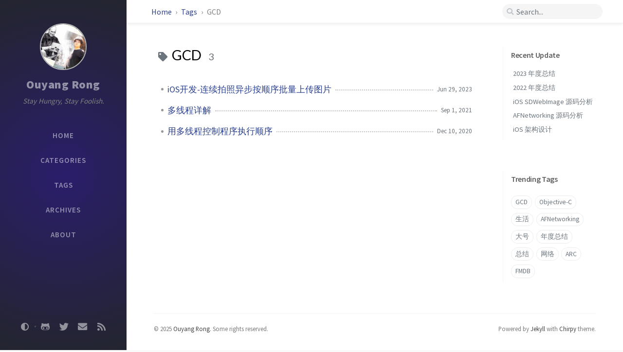

--- FILE ---
content_type: text/html; charset=utf-8
request_url: https://ouyangrong.com/tags/gcd/
body_size: 4198
content:
<!DOCTYPE html><html lang="en-US" ><head><meta http-equiv="Content-Type" content="text/html; charset=UTF-8"><meta name="viewport" content="width=device-width, initial-scale=1, shrink-to-fit=no"><meta name="generator" content="Jekyll v4.4.1" /><meta property="og:title" content="GCD" /><meta property="og:locale" content="en_US" /><meta name="description" content="你写下的那些文字并不是你，而是贯穿你全身的某个伟大片刻；是你趁着脑子够清醒，而得以写下并捕捉到的一个片刻。" /><meta property="og:description" content="你写下的那些文字并不是你，而是贯穿你全身的某个伟大片刻；是你趁着脑子够清醒，而得以写下并捕捉到的一个片刻。" /><link rel="canonical" href="https://ouyangrong.com/tags/gcd/" /><meta property="og:url" content="https://ouyangrong.com/tags/gcd/" /><meta property="og:site_name" content="Ouyang Rong" /><meta property="og:type" content="website" /><meta name="twitter:card" content="summary" /><meta property="twitter:title" content="GCD" /><meta name="twitter:site" content="@ouyangrong1313" /><meta name="google-site-verification" content="google_meta_tag_verification" /> <script type="application/ld+json"> {"@context":"https://schema.org","@type":"WebPage","description":"你写下的那些文字并不是你，而是贯穿你全身的某个伟大片刻；是你趁着脑子够清醒，而得以写下并捕捉到的一个片刻。","headline":"GCD","url":"https://ouyangrong.com/tags/gcd/"}</script><title>GCD | Ouyang Rong</title><link rel="apple-touch-icon" sizes="180x180" href="/assets/img/favicons/apple-touch-icon.png"><link rel="icon" type="image/png" sizes="32x32" href="/assets/img/favicons/favicon-32x32.png"><link rel="icon" type="image/png" sizes="16x16" href="/assets/img/favicons/favicon-16x16.png"><link rel="manifest" href="/assets/img/favicons/site.webmanifest"><link rel="shortcut icon" href="/assets/img/favicons/favicon.ico"><meta name="apple-mobile-web-app-title" content="Ouyang Rong"><meta name="application-name" content="Ouyang Rong"><meta name="msapplication-TileColor" content="#da532c"><meta name="msapplication-config" content="/assets/img/favicons/browserconfig.xml"><meta name="theme-color" content="#ffffff"><link rel="preconnect" href="https://fonts.gstatic.com" crossorigin="anonymous"><link rel="dns-prefetch" href="https://fonts.gstatic.com"><link rel="preconnect" href="https://www.google-analytics.com" crossorigin="use-credentials"><link rel="dns-prefetch" href="https://www.google-analytics.com"><link rel="preconnect" href="https://www.googletagmanager.com" crossorigin="anonymous"><link rel="dns-prefetch" href="https://www.googletagmanager.com"><link rel="preconnect" href="https://cdn.jsdelivr.net"><link rel="dns-prefetch" href="https://cdn.jsdelivr.net"><link rel="stylesheet" href="https://cdn.jsdelivr.net/npm/bootstrap@4.0.0/dist/css/bootstrap.min.css"><link rel="stylesheet" href="https://cdn.jsdelivr.net/npm/@fortawesome/fontawesome-free@5.11.2/css/all.min.css"><link rel="stylesheet" href="/assets/css/style.css"> <script src="https://cdn.jsdelivr.net/npm/jquery@3/dist/jquery.min.js"></script> <script defer src="https://cdn.jsdelivr.net/combine/npm/popper.js@1.15.0,npm/bootstrap@4/dist/js/bootstrap.min.js"></script> <script defer src="/assets/js/dist/commons.min.js"></script> <script defer src="/app.js"></script> <script defer src="https://www.googletagmanager.com/gtag/js?id=G-4EXCTKYR2M"></script> <script> document.addEventListener("DOMContentLoaded", function(event) { window.dataLayer = window.dataLayer || []; function gtag(){dataLayer.push(arguments);} gtag('js', new Date()); gtag('config', 'G-4EXCTKYR2M'); }); </script><body data-spy="scroll" data-target="#toc"><div id="sidebar" class="d-flex flex-column align-items-end"><div class="profile-wrapper text-center"><div id="avatar"> <a href="/" alt="avatar" class="mx-auto"> <img src="/assets/images/avatar.jpg" alt="avatar" onerror="this.style.display='none'"> </a></div><div class="site-title mt-3"> <a href="/">Ouyang Rong</a></div><div class="site-subtitle font-italic">Stay Hungry, Stay Foolish.</div></div><ul class="w-100"><li class="nav-item"> <a href="/" class="nav-link"> <i class="fa-fw fas fa-home ml-xl-3 mr-xl-3 unloaded"></i> <span>HOME</span> </a><li class="nav-item"> <a href="/categories/" class="nav-link"> <i class="fa-fw fas fa-stream ml-xl-3 mr-xl-3 unloaded"></i> <span>CATEGORIES</span> </a><li class="nav-item"> <a href="/tags/" class="nav-link"> <i class="fa-fw fas fa-tags ml-xl-3 mr-xl-3 unloaded"></i> <span>TAGS</span> </a><li class="nav-item"> <a href="/archives/" class="nav-link"> <i class="fa-fw fas fa-archive ml-xl-3 mr-xl-3 unloaded"></i> <span>ARCHIVES</span> </a><li class="nav-item"> <a href="/about/" class="nav-link"> <i class="fa-fw fas fa-info ml-xl-3 mr-xl-3 unloaded"></i> <span>ABOUT</span> </a></ul><div class="sidebar-bottom mt-auto d-flex flex-wrap justify-content-center"> <a href="https://github.com/ouyangrong1313" aria-label="github" class="order-3" target="_blank" rel="noopener"> <i class="fab fa-github-alt"></i> </a> <a href="https://twitter.com/ouyangrong1313" aria-label="twitter" class="order-4" target="_blank" rel="noopener"> <i class="fab fa-twitter"></i> </a> <a href=" javascript:location.href = 'mailto:' + ['951607559','qq.com'].join('@')" aria-label="email" class="order-5" > <i class="fas fa-envelope"></i> </a> <a href="/feed.xml" aria-label="rss" class="order-6" > <i class="fas fa-rss"></i> </a> <span class="icon-border order-2"></span> <span id="mode-toggle-wrapper" class="order-1"> <i class="mode-toggle fas fa-adjust"></i> <script type="text/javascript"> class ModeToggle { static get MODE_KEY() { return "mode"; } static get DARK_MODE() { return "dark"; } static get LIGHT_MODE() { return "light"; } constructor() { if (this.hasMode) { if (this.isDarkMode) { if (!this.isSysDarkPrefer) { this.setDark(); } } else { if (this.isSysDarkPrefer) { this.setLight(); } } } var self = this; /* always follow the system prefers */ this.sysDarkPrefers.addListener(function() { if (self.hasMode) { if (self.isDarkMode) { if (!self.isSysDarkPrefer) { self.setDark(); } } else { if (self.isSysDarkPrefer) { self.setLight(); } } self.clearMode(); } self.updateMermaid(); }); } /* constructor() */ setDark() { $('html').attr(ModeToggle.MODE_KEY, ModeToggle.DARK_MODE); sessionStorage.setItem(ModeToggle.MODE_KEY, ModeToggle.DARK_MODE); } setLight() { $('html').attr(ModeToggle.MODE_KEY, ModeToggle.LIGHT_MODE); sessionStorage.setItem(ModeToggle.MODE_KEY, ModeToggle.LIGHT_MODE); } clearMode() { $('html').removeAttr(ModeToggle.MODE_KEY); sessionStorage.removeItem(ModeToggle.MODE_KEY); } get sysDarkPrefers() { return window.matchMedia("(prefers-color-scheme: dark)"); } get isSysDarkPrefer() { return this.sysDarkPrefers.matches; } get isDarkMode() { return this.mode == ModeToggle.DARK_MODE; } get isLightMode() { return this.mode == ModeToggle.LIGHT_MODE; } get hasMode() { return this.mode != null; } get mode() { return sessionStorage.getItem(ModeToggle.MODE_KEY); } /* get the current mode on screen */ get modeStatus() { if (this.isDarkMode || (!this.hasMode && this.isSysDarkPrefer) ) { return ModeToggle.DARK_MODE; } else { return ModeToggle.LIGHT_MODE; } } updateMermaid() { if (typeof mermaid !== "undefined") { let expectedTheme = (this.modeStatus === ModeToggle.DARK_MODE? "dark" : "default"); let config = { theme: expectedTheme }; /* re-render the SVG › <https://github.com/mermaid-js/mermaid/issues/311#issuecomment-332557344> */ $(".mermaid").each(function() { let svgCode = $(this).prev().children().html(); $(this).removeAttr("data-processed"); $(this).html(svgCode); }); mermaid.initialize(config); mermaid.init(undefined, ".mermaid"); } } flipMode() { if (this.hasMode) { if (this.isSysDarkPrefer) { if (this.isLightMode) { this.clearMode(); } else { this.setLight(); } } else { if (this.isDarkMode) { this.clearMode(); } else { this.setDark(); } } } else { if (this.isSysDarkPrefer) { this.setLight(); } else { this.setDark(); } } this.updateMermaid(); } /* flipMode() */ } /* ModeToggle */ let toggle = new ModeToggle(); $(".mode-toggle").click(function() { toggle.flipMode(); }); </script> </span></div></div><div id="topbar-wrapper" class="row justify-content-center topbar-down"><div id="topbar" class="col-11 d-flex h-100 align-items-center justify-content-between"> <span id="breadcrumb"> <span> <a href="/">Home</a> </span> <span> <a href="/tags"> Tags </a> </span> <span>GCD</span> </span> <i id="sidebar-trigger" class="fas fa-bars fa-fw"></i><div id="topbar-title"> Tag</div><i id="search-trigger" class="fas fa-search fa-fw"></i> <span id="search-wrapper" class="align-items-center"> <i class="fas fa-search fa-fw"></i> <input class="form-control" id="search-input" type="search" aria-label="search" autocomplete="off" placeholder="Search..."> <i class="fa fa-times-circle fa-fw" id="search-cleaner"></i> </span> <span id="search-cancel" >Cancel</span></div></div><div id="main-wrapper"><div id="main"><div class="row"><div class="col-12 col-lg-11 col-xl-8"><div id="page" class="post pb-5 pl-1 pr-1 pl-sm-2 pr-sm-2 pl-md-4 pr-md-4 mb-md-4"><div id="page-tag"><h1 class="pl-lg-2"> <i class="fa fa-tag fa-fw text-muted"></i> GCD <span class="lead text-muted pl-2">3</span></h1><ul class="post-content pl-0"><li class="d-flex justify-content-between pl-md-3 pr-md-3"> <a href="/posts/UploadImg/">iOS开发-连续拍照异步按顺序批量上传图片</a> <span class="dash flex-grow-1"></span> <span class="text-muted small">Jun 29, 2023</span><li class="d-flex justify-content-between pl-md-3 pr-md-3"> <a href="/posts/iOS-Multithreaded-Detailed-Solution/">多线程详解</a> <span class="dash flex-grow-1"></span> <span class="text-muted small">Sep 1, 2021</span><li class="d-flex justify-content-between pl-md-3 pr-md-3"> <a href="/posts/ios-multi-thread-order/">用多线程控制程序执行顺序</a> <span class="dash flex-grow-1"></span> <span class="text-muted small">Dec 10, 2020</span></ul></div></div></div><div id="panel-wrapper" class="col-xl-3 pl-2 text-muted topbar-down"><div class="access"><div id="access-lastmod" class="post"> <span>Recent Update</span><ul class="post-content pl-0 pb-1 ml-1 mt-2"><li><a href="/posts/AnnualSummary-2023/">2023 年度总结</a><li><a href="/posts/AnnualSummary-2022/">2022 年度总结</a><li><a href="/posts/Source-Analysis-SDWebImage/">iOS SDWebImage 源码分析</a><li><a href="/posts/Source-Analysis-AFNetworking/">AFNetworking 源码分析</a><li><a href="/posts/architecture-design/">iOS 架构设计</a></ul></div><div id="access-tags"> <span>Trending Tags</span><div class="d-flex flex-wrap mt-3 mb-1 mr-3"> <a class="post-tag" href="/tags/gcd/">GCD</a> <a class="post-tag" href="/tags/objective-c/">Objective-C</a> <a class="post-tag" href="/tags/%E7%94%9F%E6%B4%BB/">生活</a> <a class="post-tag" href="/tags/afnetworking/">AFNetworking</a> <a class="post-tag" href="/tags/%E5%A4%A7%E5%8F%B7/">大号</a> <a class="post-tag" href="/tags/%E5%B9%B4%E5%BA%A6%E6%80%BB%E7%BB%93/">年度总结</a> <a class="post-tag" href="/tags/%E6%80%BB%E7%BB%93/">总结</a> <a class="post-tag" href="/tags/%E7%BD%91%E7%BB%9C/">网络</a> <a class="post-tag" href="/tags/arc/">ARC</a> <a class="post-tag" href="/tags/fmdb/">FMDB</a></div></div></div></div></div><footer class="d-flex w-100 justify-content-center"><div class="d-flex justify-content-between align-items-center"><div class="footer-left"><p class="mb-0"> © 2025 <a href="https://twitter.com/ouyangrong1313">Ouyang Rong</a>. <span data-toggle="tooltip" data-placement="top" title="Except where otherwise noted, the blog posts on this site are licensed under the Creative Commons Attribution 4.0 International (CC BY 4.0) License by the author.">Some rights reserved.</span></p></div><div class="footer-right"><p class="mb-0"> Powered by <a href="https://jekyllrb.com" target="_blank" rel="noopener">Jekyll</a> with <a href="https://github.com/cotes2020/jekyll-theme-chirpy" target="_blank" rel="noopener">Chirpy</a> theme.</p></div></div></footer></div><div id="search-result-wrapper" class="d-flex justify-content-center unloaded"><div class="col-12 col-sm-11 post-content"><div id="search-hints"><h4 class="text-muted mb-4">Trending Tags</h4><a class="post-tag" href="/tags/gcd/">GCD</a> <a class="post-tag" href="/tags/objective-c/">Objective C</a> <a class="post-tag" href="/tags/%E7%94%9F%E6%B4%BB/">生活</a> <a class="post-tag" href="/tags/afnetworking/">AFNetworking</a> <a class="post-tag" href="/tags/%E5%A4%A7%E5%8F%B7/">大号</a> <a class="post-tag" href="/tags/%E5%B9%B4%E5%BA%A6%E6%80%BB%E7%BB%93/">年度总结</a> <a class="post-tag" href="/tags/%E6%80%BB%E7%BB%93/">总结</a> <a class="post-tag" href="/tags/%E7%BD%91%E7%BB%9C/">网络</a> <a class="post-tag" href="/tags/arc/">ARC</a> <a class="post-tag" href="/tags/fmdb/">FMDB</a></div><div id="search-results" class="d-flex flex-wrap justify-content-center text-muted mt-3"></div></div></div></div><div id="mask"></div><a id="back-to-top" href="#" aria-label="back-to-top" class="btn btn-lg btn-box-shadow" role="button"> <i class="fas fa-angle-up"></i> </a> <script src="https://cdn.jsdelivr.net/npm/simple-jekyll-search@1.7.3/dest/simple-jekyll-search.min.js"></script> <script> SimpleJekyllSearch({ searchInput: document.getElementById('search-input'), resultsContainer: document.getElementById('search-results'), json: '/assets/js/data/search.json', searchResultTemplate: '<div class="pl-1 pr-1 pl-sm-2 pr-sm-2 pl-lg-4 pr-lg-4 pl-xl-0 pr-xl-0"> <a href="https://ouyangrong.com{url}">{title}</a><div class="post-meta d-flex flex-column flex-sm-row text-muted mt-1 mb-1"> {categories} {tags}</div><p>{snippet}</p></div>', noResultsText: '<p class="mt-5">Oops! No result founds.</p>', templateMiddleware: function(prop, value, template) { if (prop === 'categories') { if (value === '') { return `${value}`; } else { return `<div class="mr-sm-4"><i class="far fa-folder fa-fw"></i>${value}</div>`; } } if (prop === 'tags') { if (value === '') { return `${value}`; } else { return `<div><i class="fa fa-tag fa-fw"></i>${value}</div>`; } } } }); </script>


--- FILE ---
content_type: text/css; charset=utf-8
request_url: https://ouyangrong.com/assets/css/style.css
body_size: 10957
content:
/*!
 * The styles for Jekyll theme Chirpy
 *
 * Chirpy v4.0.1 (https://github.com/cotes2020/jekyll-theme-chirpy)
 * © 2019 Cotes Chung
 * MIT Licensed
 */@import"https://fonts.googleapis.com/css2?family=Lato&family=Source+Sans+Pro:wght@400;600;900&display=swap";#search-results a,h5,h4,h3,h2,h1{color:var(--heading-color);font-weight:400;font-family:"Lato","Microsoft Yahei",sans-serif}.post-tag:hover,.tag:hover{background:var(--tag-hover);transition:background .35s ease-in-out}.table-wrapper>table tbody tr td,.table-wrapper>table thead th{padding:.4rem 1rem;font-size:95%;white-space:nowrap}#page-category a:hover,#page-tag a:hover,.license-wrapper>a:hover,#post-list .post-preview a:hover,#search-results a:hover,#topbar #breadcrumb a:hover,.post-content a:not(.img-link):hover,.post-meta a:hover,.post a:hover code,#access-lastmod a:hover,footer a:hover{color:#d2603a !important;border-bottom:1px solid #d2603a;text-decoration:none}#search-results a,.post-content a:not(.img-link),.post-meta a,a{color:var(--link-color)}.post-content a:not(.img-link),.post-meta a{border-bottom:1px solid var(--link-underline-color)}#page-category ul>li>a,#page-tag ul>li>a,#page .categories a:not(:hover),#page #tags a:not(:hover),#page #archives a:not(:hover),#search-results a,#access-lastmod a{border-bottom:none}#post-wrapper h5,#post-wrapper h4,#post-wrapper h3,#post-wrapper h2{line-height:1.2;margin-bottom:1rem}h5,h4,h3,h2{padding-top:3.5rem;margin-top:-2.5rem}html:not([mode]),html[mode=light]{--highlight-bg-color: #f7f7f7;--highlighter-rouge-color: #2f2f2f;--highlight-lineno-color: #c2c6cc;--highlight-lineno-border-color: #e9ecef;--inline-code-bg: #f3f3f3}html:not([mode]) .highlight .hll,html[mode=light] .highlight .hll{background-color:#ffc}html:not([mode]) .highlight .c,html[mode=light] .highlight .c{color:#998;font-style:italic}html:not([mode]) .highlight .err,html[mode=light] .highlight .err{color:#a61717;background-color:#e3d2d2}html:not([mode]) .highlight .k,html[mode=light] .highlight .k{color:#000;font-weight:bold}html:not([mode]) .highlight .o,html[mode=light] .highlight .o{color:#000;font-weight:bold}html:not([mode]) .highlight .cm,html[mode=light] .highlight .cm{color:#998;font-style:italic}html:not([mode]) .highlight .cp,html[mode=light] .highlight .cp{color:#999;font-weight:bold;font-style:italic}html:not([mode]) .highlight .c1,html[mode=light] .highlight .c1{color:#998;font-style:italic}html:not([mode]) .highlight .cs,html[mode=light] .highlight .cs{color:#999;font-weight:bold;font-style:italic}html:not([mode]) .highlight .gd,html[mode=light] .highlight .gd{color:#d01040;background-color:#fdd}html:not([mode]) .highlight .ge,html[mode=light] .highlight .ge{color:#000;font-style:italic}html:not([mode]) .highlight .gr,html[mode=light] .highlight .gr{color:#a00}html:not([mode]) .highlight .gh,html[mode=light] .highlight .gh{color:#999}html:not([mode]) .highlight .gi,html[mode=light] .highlight .gi{color:teal;background-color:#dfd}html:not([mode]) .highlight .go,html[mode=light] .highlight .go{color:#888}html:not([mode]) .highlight .gp,html[mode=light] .highlight .gp{color:#555}html:not([mode]) .highlight .gs,html[mode=light] .highlight .gs{font-weight:bold}html:not([mode]) .highlight .gu,html[mode=light] .highlight .gu{color:#aaa}html:not([mode]) .highlight .gt,html[mode=light] .highlight .gt{color:#a00}html:not([mode]) .highlight .kc,html[mode=light] .highlight .kc{color:#000;font-weight:bold}html:not([mode]) .highlight .kd,html[mode=light] .highlight .kd{color:#000;font-weight:bold}html:not([mode]) .highlight .kn,html[mode=light] .highlight .kn{color:#000;font-weight:bold}html:not([mode]) .highlight .kp,html[mode=light] .highlight .kp{color:#000;font-weight:bold}html:not([mode]) .highlight .kr,html[mode=light] .highlight .kr{color:#000;font-weight:bold}html:not([mode]) .highlight .kt,html[mode=light] .highlight .kt{color:#458;font-weight:bold}html:not([mode]) .highlight .m,html[mode=light] .highlight .m{color:#099}html:not([mode]) .highlight .s,html[mode=light] .highlight .s{color:#d01040}html:not([mode]) .highlight .na,html[mode=light] .highlight .na{color:teal}html:not([mode]) .highlight .nb,html[mode=light] .highlight .nb{color:#0086b3}html:not([mode]) .highlight .nc,html[mode=light] .highlight .nc{color:#458;font-weight:bold}html:not([mode]) .highlight .no,html[mode=light] .highlight .no{color:teal}html:not([mode]) .highlight .nd,html[mode=light] .highlight .nd{color:#3c5d5d;font-weight:bold}html:not([mode]) .highlight .ni,html[mode=light] .highlight .ni{color:purple}html:not([mode]) .highlight .ne,html[mode=light] .highlight .ne{color:#900;font-weight:bold}html:not([mode]) .highlight .nf,html[mode=light] .highlight .nf{color:#900;font-weight:bold}html:not([mode]) .highlight .nl,html[mode=light] .highlight .nl{color:#900;font-weight:bold}html:not([mode]) .highlight .nn,html[mode=light] .highlight .nn{color:#555}html:not([mode]) .highlight .nt,html[mode=light] .highlight .nt{color:navy}html:not([mode]) .highlight .nv,html[mode=light] .highlight .nv{color:teal}html:not([mode]) .highlight .ow,html[mode=light] .highlight .ow{color:#000;font-weight:bold}html:not([mode]) .highlight .w,html[mode=light] .highlight .w{color:#bbb}html:not([mode]) .highlight .mf,html[mode=light] .highlight .mf{color:#099}html:not([mode]) .highlight .mh,html[mode=light] .highlight .mh{color:#099}html:not([mode]) .highlight .mi,html[mode=light] .highlight .mi{color:#099}html:not([mode]) .highlight .mo,html[mode=light] .highlight .mo{color:#099}html:not([mode]) .highlight .sb,html[mode=light] .highlight .sb{color:#d01040}html:not([mode]) .highlight .sc,html[mode=light] .highlight .sc{color:#d01040}html:not([mode]) .highlight .sd,html[mode=light] .highlight .sd{color:#d01040}html:not([mode]) .highlight .s2,html[mode=light] .highlight .s2{color:#d01040}html:not([mode]) .highlight .se,html[mode=light] .highlight .se{color:#d01040}html:not([mode]) .highlight .sh,html[mode=light] .highlight .sh{color:#d01040}html:not([mode]) .highlight .si,html[mode=light] .highlight .si{color:#d01040}html:not([mode]) .highlight .sx,html[mode=light] .highlight .sx{color:#d01040}html:not([mode]) .highlight .sr,html[mode=light] .highlight .sr{color:#009926}html:not([mode]) .highlight .s1,html[mode=light] .highlight .s1{color:#d01040}html:not([mode]) .highlight .ss,html[mode=light] .highlight .ss{color:#990073}html:not([mode]) .highlight .bp,html[mode=light] .highlight .bp{color:#999}html:not([mode]) .highlight .vc,html[mode=light] .highlight .vc{color:teal}html:not([mode]) .highlight .vg,html[mode=light] .highlight .vg{color:teal}html:not([mode]) .highlight .vi,html[mode=light] .highlight .vi{color:teal}html:not([mode]) .highlight .il,html[mode=light] .highlight .il{color:#099}html[mode=dark]{--highlight-bg-color: #252525;--highlighter-rouge-color: #de6b18;--highlight-lineno-color: #6c6c6d;--highlight-lineno-border-color: #303435;--inline-code-bg: #272822}html[mode=dark] .highlight .gp{color:#818c96}html[mode=dark] pre{color:#bfbfbf}html[mode=dark] kbd{background-color:#000}html[mode=dark] .highlight pre{background-color:var(--highlight-bg-color)}html[mode=dark] .highlight .hll{background-color:var(--highlight-bg-color)}html[mode=dark] .highlight .c{color:#75715e}html[mode=dark] .highlight .err{color:#960050;background-color:#1e0010}html[mode=dark] .highlight .k{color:#66d9ef}html[mode=dark] .highlight .l{color:#ae81ff}html[mode=dark] .highlight .n{color:#f8f8f2}html[mode=dark] .highlight .o{color:#f92672}html[mode=dark] .highlight .p{color:#f8f8f2}html[mode=dark] .highlight .cm{color:#75715e}html[mode=dark] .highlight .cp{color:#75715e}html[mode=dark] .highlight .c1{color:#75715e}html[mode=dark] .highlight .cs{color:#75715e}html[mode=dark] .highlight .ge{color:inherit;font-style:italic}html[mode=dark] .highlight .gs{font-weight:bold}html[mode=dark] .highlight .kc{color:#66d9ef}html[mode=dark] .highlight .kd{color:#66d9ef}html[mode=dark] .highlight .kn{color:#f92672}html[mode=dark] .highlight .kp{color:#66d9ef}html[mode=dark] .highlight .kr{color:#66d9ef}html[mode=dark] .highlight .kt{color:#66d9ef}html[mode=dark] .highlight .ld{color:#e6db74}html[mode=dark] .highlight .m{color:#ae81ff}html[mode=dark] .highlight .s{color:#e6db74}html[mode=dark] .highlight .na{color:#a6e22e}html[mode=dark] .highlight .nb{color:#f8f8f2}html[mode=dark] .highlight .nc{color:#a6e22e}html[mode=dark] .highlight .no{color:#66d9ef}html[mode=dark] .highlight .nd{color:#a6e22e}html[mode=dark] .highlight .ni{color:#f8f8f2}html[mode=dark] .highlight .ne{color:#a6e22e}html[mode=dark] .highlight .nf{color:#a6e22e}html[mode=dark] .highlight .nl{color:#f8f8f2}html[mode=dark] .highlight .nn{color:#f8f8f2}html[mode=dark] .highlight .nx{color:#a6e22e}html[mode=dark] .highlight .py{color:#f8f8f2}html[mode=dark] .highlight .nt{color:#f92672}html[mode=dark] .highlight .nv{color:#f8f8f2}html[mode=dark] .highlight .ow{color:#f92672}html[mode=dark] .highlight .w{color:#f8f8f2}html[mode=dark] .highlight .mf{color:#ae81ff}html[mode=dark] .highlight .mh{color:#ae81ff}html[mode=dark] .highlight .mi{color:#ae81ff}html[mode=dark] .highlight .mo{color:#ae81ff}html[mode=dark] .highlight .sb{color:#e6db74}html[mode=dark] .highlight .sc{color:#e6db74}html[mode=dark] .highlight .sd{color:#e6db74}html[mode=dark] .highlight .s2{color:#e6db74}html[mode=dark] .highlight .se{color:#ae81ff}html[mode=dark] .highlight .sh{color:#e6db74}html[mode=dark] .highlight .si{color:#e6db74}html[mode=dark] .highlight .sx{color:#e6db74}html[mode=dark] .highlight .sr{color:#e6db74}html[mode=dark] .highlight .s1{color:#e6db74}html[mode=dark] .highlight .ss{color:#e6db74}html[mode=dark] .highlight .bp{color:#f8f8f2}html[mode=dark] .highlight .vc{color:#f8f8f2}html[mode=dark] .highlight .vg{color:#f8f8f2}html[mode=dark] .highlight .vi{color:#f8f8f2}html[mode=dark] .highlight .il{color:#ae81ff}html[mode=dark] .highlight .gu{color:#75715e}html[mode=dark] .highlight .gd{color:#f92672;background-color:#561c08}html[mode=dark] .highlight .gi{color:#a6e22e;background-color:#0b5858}@media(prefers-color-scheme: dark){html:not([mode]),html[mode=dark]{--highlight-bg-color: #252525;--highlighter-rouge-color: #de6b18;--highlight-lineno-color: #6c6c6d;--highlight-lineno-border-color: #303435;--inline-code-bg: #272822}html:not([mode]) .highlight .gp,html[mode=dark] .highlight .gp{color:#818c96}html:not([mode]) pre,html[mode=dark] pre{color:#bfbfbf}html:not([mode]) kbd,html[mode=dark] kbd{background-color:#000}html:not([mode]) .highlight pre,html[mode=dark] .highlight pre{background-color:var(--highlight-bg-color)}html:not([mode]) .highlight .hll,html[mode=dark] .highlight .hll{background-color:var(--highlight-bg-color)}html:not([mode]) .highlight .c,html[mode=dark] .highlight .c{color:#75715e}html:not([mode]) .highlight .err,html[mode=dark] .highlight .err{color:#960050;background-color:#1e0010}html:not([mode]) .highlight .k,html[mode=dark] .highlight .k{color:#66d9ef}html:not([mode]) .highlight .l,html[mode=dark] .highlight .l{color:#ae81ff}html:not([mode]) .highlight .n,html[mode=dark] .highlight .n{color:#f8f8f2}html:not([mode]) .highlight .o,html[mode=dark] .highlight .o{color:#f92672}html:not([mode]) .highlight .p,html[mode=dark] .highlight .p{color:#f8f8f2}html:not([mode]) .highlight .cm,html[mode=dark] .highlight .cm{color:#75715e}html:not([mode]) .highlight .cp,html[mode=dark] .highlight .cp{color:#75715e}html:not([mode]) .highlight .c1,html[mode=dark] .highlight .c1{color:#75715e}html:not([mode]) .highlight .cs,html[mode=dark] .highlight .cs{color:#75715e}html:not([mode]) .highlight .ge,html[mode=dark] .highlight .ge{color:inherit;font-style:italic}html:not([mode]) .highlight .gs,html[mode=dark] .highlight .gs{font-weight:bold}html:not([mode]) .highlight .kc,html[mode=dark] .highlight .kc{color:#66d9ef}html:not([mode]) .highlight .kd,html[mode=dark] .highlight .kd{color:#66d9ef}html:not([mode]) .highlight .kn,html[mode=dark] .highlight .kn{color:#f92672}html:not([mode]) .highlight .kp,html[mode=dark] .highlight .kp{color:#66d9ef}html:not([mode]) .highlight .kr,html[mode=dark] .highlight .kr{color:#66d9ef}html:not([mode]) .highlight .kt,html[mode=dark] .highlight .kt{color:#66d9ef}html:not([mode]) .highlight .ld,html[mode=dark] .highlight .ld{color:#e6db74}html:not([mode]) .highlight .m,html[mode=dark] .highlight .m{color:#ae81ff}html:not([mode]) .highlight .s,html[mode=dark] .highlight .s{color:#e6db74}html:not([mode]) .highlight .na,html[mode=dark] .highlight .na{color:#a6e22e}html:not([mode]) .highlight .nb,html[mode=dark] .highlight .nb{color:#f8f8f2}html:not([mode]) .highlight .nc,html[mode=dark] .highlight .nc{color:#a6e22e}html:not([mode]) .highlight .no,html[mode=dark] .highlight .no{color:#66d9ef}html:not([mode]) .highlight .nd,html[mode=dark] .highlight .nd{color:#a6e22e}html:not([mode]) .highlight .ni,html[mode=dark] .highlight .ni{color:#f8f8f2}html:not([mode]) .highlight .ne,html[mode=dark] .highlight .ne{color:#a6e22e}html:not([mode]) .highlight .nf,html[mode=dark] .highlight .nf{color:#a6e22e}html:not([mode]) .highlight .nl,html[mode=dark] .highlight .nl{color:#f8f8f2}html:not([mode]) .highlight .nn,html[mode=dark] .highlight .nn{color:#f8f8f2}html:not([mode]) .highlight .nx,html[mode=dark] .highlight .nx{color:#a6e22e}html:not([mode]) .highlight .py,html[mode=dark] .highlight .py{color:#f8f8f2}html:not([mode]) .highlight .nt,html[mode=dark] .highlight .nt{color:#f92672}html:not([mode]) .highlight .nv,html[mode=dark] .highlight .nv{color:#f8f8f2}html:not([mode]) .highlight .ow,html[mode=dark] .highlight .ow{color:#f92672}html:not([mode]) .highlight .w,html[mode=dark] .highlight .w{color:#f8f8f2}html:not([mode]) .highlight .mf,html[mode=dark] .highlight .mf{color:#ae81ff}html:not([mode]) .highlight .mh,html[mode=dark] .highlight .mh{color:#ae81ff}html:not([mode]) .highlight .mi,html[mode=dark] .highlight .mi{color:#ae81ff}html:not([mode]) .highlight .mo,html[mode=dark] .highlight .mo{color:#ae81ff}html:not([mode]) .highlight .sb,html[mode=dark] .highlight .sb{color:#e6db74}html:not([mode]) .highlight .sc,html[mode=dark] .highlight .sc{color:#e6db74}html:not([mode]) .highlight .sd,html[mode=dark] .highlight .sd{color:#e6db74}html:not([mode]) .highlight .s2,html[mode=dark] .highlight .s2{color:#e6db74}html:not([mode]) .highlight .se,html[mode=dark] .highlight .se{color:#ae81ff}html:not([mode]) .highlight .sh,html[mode=dark] .highlight .sh{color:#e6db74}html:not([mode]) .highlight .si,html[mode=dark] .highlight .si{color:#e6db74}html:not([mode]) .highlight .sx,html[mode=dark] .highlight .sx{color:#e6db74}html:not([mode]) .highlight .sr,html[mode=dark] .highlight .sr{color:#e6db74}html:not([mode]) .highlight .s1,html[mode=dark] .highlight .s1{color:#e6db74}html:not([mode]) .highlight .ss,html[mode=dark] .highlight .ss{color:#e6db74}html:not([mode]) .highlight .bp,html[mode=dark] .highlight .bp{color:#f8f8f2}html:not([mode]) .highlight .vc,html[mode=dark] .highlight .vc{color:#f8f8f2}html:not([mode]) .highlight .vg,html[mode=dark] .highlight .vg{color:#f8f8f2}html:not([mode]) .highlight .vi,html[mode=dark] .highlight .vi{color:#f8f8f2}html:not([mode]) .highlight .il,html[mode=dark] .highlight .il{color:#ae81ff}html:not([mode]) .highlight .gu,html[mode=dark] .highlight .gu{color:#75715e}html:not([mode]) .highlight .gd,html[mode=dark] .highlight .gd{color:#f92672;background-color:#561c08}html:not([mode]) .highlight .gi,html[mode=dark] .highlight .gi{color:#a6e22e;background-color:#0b5858}html[mode=light]{--highlight-bg-color: #f7f7f7;--highlighter-rouge-color: #2f2f2f;--highlight-lineno-color: #c2c6cc;--highlight-lineno-border-color: #e9ecef;--inline-code-bg: #f3f3f3}html[mode=light] .highlight .hll{background-color:#ffc}html[mode=light] .highlight .c{color:#998;font-style:italic}html[mode=light] .highlight .err{color:#a61717;background-color:#e3d2d2}html[mode=light] .highlight .k{color:#000;font-weight:bold}html[mode=light] .highlight .o{color:#000;font-weight:bold}html[mode=light] .highlight .cm{color:#998;font-style:italic}html[mode=light] .highlight .cp{color:#999;font-weight:bold;font-style:italic}html[mode=light] .highlight .c1{color:#998;font-style:italic}html[mode=light] .highlight .cs{color:#999;font-weight:bold;font-style:italic}html[mode=light] .highlight .gd{color:#d01040;background-color:#fdd}html[mode=light] .highlight .ge{color:#000;font-style:italic}html[mode=light] .highlight .gr{color:#a00}html[mode=light] .highlight .gh{color:#999}html[mode=light] .highlight .gi{color:teal;background-color:#dfd}html[mode=light] .highlight .go{color:#888}html[mode=light] .highlight .gp{color:#555}html[mode=light] .highlight .gs{font-weight:bold}html[mode=light] .highlight .gu{color:#aaa}html[mode=light] .highlight .gt{color:#a00}html[mode=light] .highlight .kc{color:#000;font-weight:bold}html[mode=light] .highlight .kd{color:#000;font-weight:bold}html[mode=light] .highlight .kn{color:#000;font-weight:bold}html[mode=light] .highlight .kp{color:#000;font-weight:bold}html[mode=light] .highlight .kr{color:#000;font-weight:bold}html[mode=light] .highlight .kt{color:#458;font-weight:bold}html[mode=light] .highlight .m{color:#099}html[mode=light] .highlight .s{color:#d01040}html[mode=light] .highlight .na{color:teal}html[mode=light] .highlight .nb{color:#0086b3}html[mode=light] .highlight .nc{color:#458;font-weight:bold}html[mode=light] .highlight .no{color:teal}html[mode=light] .highlight .nd{color:#3c5d5d;font-weight:bold}html[mode=light] .highlight .ni{color:purple}html[mode=light] .highlight .ne{color:#900;font-weight:bold}html[mode=light] .highlight .nf{color:#900;font-weight:bold}html[mode=light] .highlight .nl{color:#900;font-weight:bold}html[mode=light] .highlight .nn{color:#555}html[mode=light] .highlight .nt{color:navy}html[mode=light] .highlight .nv{color:teal}html[mode=light] .highlight .ow{color:#000;font-weight:bold}html[mode=light] .highlight .w{color:#bbb}html[mode=light] .highlight .mf{color:#099}html[mode=light] .highlight .mh{color:#099}html[mode=light] .highlight .mi{color:#099}html[mode=light] .highlight .mo{color:#099}html[mode=light] .highlight .sb{color:#d01040}html[mode=light] .highlight .sc{color:#d01040}html[mode=light] .highlight .sd{color:#d01040}html[mode=light] .highlight .s2{color:#d01040}html[mode=light] .highlight .se{color:#d01040}html[mode=light] .highlight .sh{color:#d01040}html[mode=light] .highlight .si{color:#d01040}html[mode=light] .highlight .sx{color:#d01040}html[mode=light] .highlight .sr{color:#009926}html[mode=light] .highlight .s1{color:#d01040}html[mode=light] .highlight .ss{color:#990073}html[mode=light] .highlight .bp{color:#999}html[mode=light] .highlight .vc{color:teal}html[mode=light] .highlight .vg{color:teal}html[mode=light] .highlight .vi{color:teal}html[mode=light] .highlight .il{color:#099}}figure.highlight,.highlight,.highlighter-rouge,div>pre{background:var(--highlight-bg-color)}.highlight,.highlighter-rouge,div>pre{border-radius:6px}div[class^=highlighter-rouge] td.rouge-code,div.language-plaintext.highlighter-rouge td.rouge-code,div.language-console.highlighter-rouge td.rouge-code,div.language-terminal.highlighter-rouge td.rouge-code,div>pre{padding:1.5rem}.highlighter-rouge{color:var(--highlighter-rouge-color);margin-top:.5rem;margin-bottom:1.2em}.highlight{overflow:auto}.highlight .lineno{margin-left:.2rem;padding-right:.5rem;min-width:2.2rem;text-align:right;color:var(--highlight-lineno-color);border-right:1px solid var(--highlight-lineno-border-color);-webkit-user-select:none;-khtml-user-select:none;-moz-user-select:none;-ms-user-select:none;-o-user-select:none;user-select:none}.highlight pre{margin-bottom:0;font-size:.85rem;line-height:1.4rem;word-wrap:normal}.highlight table{padding:0;border:0}.highlight table td pre{overflow:visible;word-break:normal}.highlight td{padding:0;border:0}code{-webkit-hyphens:none;-ms-hyphens:none;-moz-hyphens:none;hyphens:none}code.highlighter-rouge{font-size:.85rem;padding:3px 5px;border-radius:4px;background-color:var(--inline-code-bg)}a>code.highlighter-rouge{padding-bottom:0;color:inherit}a:hover>code.highlighter-rouge{border-bottom:none}blockquote code.highlighter-rouge{color:inherit}td.rouge-code{padding:1.5rem 1.5rem 1.5rem 1rem}td.rouge-code a{color:inherit !important;border-bottom:none !important;pointer-events:none}div[class^=highlighter-rouge] pre.lineno,div.language-plaintext.highlighter-rouge pre.lineno,div.language-console.highlighter-rouge pre.lineno,div.language-terminal.highlighter-rouge pre.lineno{display:none}div[class^=language-]::before{content:attr(lang);position:absolute;right:2rem;margin-top:3px;font-size:.7rem;font-weight:600;color:var(--highlight-lineno-color);text-transform:uppercase}@media(min-width: 768px){div[class^=language-]::before{right:3.1rem}}@media(min-width: 1650px){div[class^=language-]::before{right:3.5rem}}html:not([mode]),html[mode=light]{--body-bg: #fafafa;--mask-bg: #c1c3c5;--main-wrapper-bg: white;--main-border-color: #f3f3f3;--btn-border-color: #e9ecef;--text-color: #34343c;--heading-color: black;--blockquote-border-color: #eee;--blockquote-text-color: #9a9a9a;--link-color: #2a408e;--link-underline-color: #dee2e6;--text-muted-color: gray;--tb-odd-bg: #fbfcfd;--tb-border-color: #eaeaea;--button-bg: #fff;--btn-backtotop-color: #686868;--btn-backtotop-border-color: #f1f1f1;--btn-box-shadow: #eaeaea;--checkbox-color: #c5c5c5;--checkbox-checked-color: #07a8f7;--sidebar-bg: radial-gradient( circle, rgba(42, 30, 107, 1) 0%, rgba(35, 37, 46, 1) 100%);--nav-cursor-color: #fcfcfc;--topbar-wrapper-bg: white;--topbar-text-color: rgb(78, 78, 78);--search-wrapper-bg: #f5f5f5;--search-tag-bg: #f8f9fa;--search-icon-color: #c2c6cc;--input-focus-border-color: var(--btn-border-color);--post-list-text-color: dimgray;--btn-patinator-text-color: #555555;--btn-paginator-hover-color: #e9ecef;--btn-active-bg: #2a408e;--btn-active-border-color: #007bff;--btn-text-color: #f8f8f8;--btn-paginator-border-color: #f1f1f1;--btn-paginator-shadow: #4b92d2;--pin-bg: #f5f5f5;--pin-color: #999fa4;--btn-share-hover-color: var(--link-color);--card-border-color: #f1f1f1;--card-box-shadow: rgba(234, 234, 234, 0.7686274509803922);--label-color: #616161;--relate-post-date: rgba(30, 55, 70, 0.4);--tag-bg: rgba(0, 0, 0, 0.075);--tag-border: #dee2e6;--tag-shadow: var(--btn-border-color);--tag-hover: rgb(222, 226, 230);--categories-hover-bg: var(--btn-border-color);--dash-color: silver;--timeline-color: rgba(0, 0, 0, 0.075);--timeline-node-bg: #c2c6cc;--timeline-year-dot-color: #ffffff;--footer-bg-color: #ffffff;--footnote-target-bg: lightcyan;--footer-link: #424242}html:not([mode]) .mode-toggle,html[mode=light] .mode-toggle{transform:none}html[mode=dark]{--main-wrapper-bg: rgb(27, 27, 30);--body-bg: var(--main-wrapper-bg);--topbar-wrapper-bg: rgb(39, 40, 43);--search-wrapper-bg: rgb(34, 34, 39);--search-icon-color: rgb(100, 102, 105);--input-focus-border-color: rgb(112, 114, 115);--mask-bg: rgb(68, 69, 70);--footer-bg-color: var(--main-wrapper-bg);--text-color: rgb(175, 176, 177);--heading-color: #cccccc;--text-muted-color: rgb(107, 116, 124);--link-color: rgb(138, 180, 248);--link-underline-color: rgb(82, 108, 150);--main-border-color: rgb(44, 45, 45);--button-bg: rgb(39, 40, 43);--blockquote-border-color: rgb(66, 66, 66);--blockquote-text-color: rgb(117, 117, 117);--btn-border-color: rgb(63, 65, 68);--btn-backtotop-color: var(--text-color);--btn-backtotop-border-color: var(--btn-border-color);--btn-box-shadow: var(--main-wrapper-bg);--card-header-bg: rgb(51, 50, 50);--label-color: rgb(108, 117, 125);--checkbox-color: rgb(118 120 121);--checkbox-checked-color: var(--link-color);--nav-cursor-color: rgb(183, 182, 182);--sidebar-bg: radial-gradient(circle, #242424 0%, #1d1f27 100%);--topbar-text-color: var(--text-color);--post-list-text-color: rgb(175, 176, 177);--btn-patinator-text-color: var(--text-color);--btn-paginator-hover-color: rgb(64, 65, 66);--btn-active-bg: rgba(28, 52, 94, 1);--btn-active-border-color: rgb(66, 94, 138);--btn-text-color: var(--text-color);--btn-paginator-border-color: var(--btn-border-color);--btn-paginator-shadow: var(--main-wrapper-bg);--pin-bg: rgb(34 35 37);--pin-color: inherit;--toc-highlight: rgb(116, 178, 243);--tag-bg: rgb(41, 40, 40);--tag-hover: rgb(43, 56, 62);--tb-odd-bg: rgba(42, 47, 53, 0.52);--tb-even-bg: rgb(31, 31, 34);--tb-border-color: var(--tb-odd-bg);--footnote-target-bg: rgb(63, 81, 181);--btn-share-color: #6c757d;--btn-share-hover-color: #bfc1ca;--relate-post-date: var(--text-muted-color);--card-bg: rgb(39, 40, 43);--card-border-color: rgb(53, 53, 60);--card-box-shadow: var(--main-wrapper-bg);--tag-border: rgb(59, 79, 88);--tag-shadow: rgb(32, 33, 33);--search-tag-bg: var(--tag-bg);--dash-color: rgb(63, 65, 68);--categories-border: rgb(64, 66, 69);--categories-hover-bg: rgb(73, 75, 76);--timeline-node-bg: rgb(150, 152, 156);--timeline-color: rgb(63, 65, 68);--timeline-year-dot-color: var(--timeline-color);--footer-link: rgb(171, 171, 171)}html[mode=dark] .post-content img{filter:brightness(90%)}html[mode=dark] hr{border-color:var(--main-border-color)}html[mode=dark] nav[data-toggle=toc] .nav-link.active,html[mode=dark] nav[data-toggle=toc] .nav-link.active:focus,html[mode=dark] nav[data-toggle=toc] .nav-link.active:hover,html[mode=dark] nav[data-toggle=toc] .nav>li>a:focus,html[mode=dark] nav[data-toggle=toc] .nav>li>a:hover{color:var(--toc-highlight) !important;border-left-color:var(--toc-highlight) !important}html[mode=dark] .categories.card,html[mode=dark] .list-group-item{background-color:var(--card-bg)}html[mode=dark] .categories .card-header{background-color:var(--card-header-bg)}html[mode=dark] .categories .list-group-item{border-left:none;border-right:none;padding-left:2rem;border-color:var(--categories-border)}html[mode=dark] .categories .list-group-item:last-child{border-bottom-color:var(--card-bg)}html[mode=dark] #archives li:nth-child(odd){background-image:linear-gradient(to left, rgb(26, 26, 30), rgb(39, 39, 45), rgb(39, 39, 45), rgb(39, 39, 45), rgb(26, 26, 30))}html[mode=dark] .mode-toggle{transform:rotateY(180deg)}@media(prefers-color-scheme: dark){html:not([mode]),html[mode=dark]{--main-wrapper-bg: rgb(27, 27, 30);--body-bg: var(--main-wrapper-bg);--topbar-wrapper-bg: rgb(39, 40, 43);--search-wrapper-bg: rgb(34, 34, 39);--search-icon-color: rgb(100, 102, 105);--input-focus-border-color: rgb(112, 114, 115);--mask-bg: rgb(68, 69, 70);--footer-bg-color: var(--main-wrapper-bg);--text-color: rgb(175, 176, 177);--heading-color: #cccccc;--text-muted-color: rgb(107, 116, 124);--link-color: rgb(138, 180, 248);--link-underline-color: rgb(82, 108, 150);--main-border-color: rgb(44, 45, 45);--button-bg: rgb(39, 40, 43);--blockquote-border-color: rgb(66, 66, 66);--blockquote-text-color: rgb(117, 117, 117);--btn-border-color: rgb(63, 65, 68);--btn-backtotop-color: var(--text-color);--btn-backtotop-border-color: var(--btn-border-color);--btn-box-shadow: var(--main-wrapper-bg);--card-header-bg: rgb(51, 50, 50);--label-color: rgb(108, 117, 125);--checkbox-color: rgb(118 120 121);--checkbox-checked-color: var(--link-color);--nav-cursor-color: rgb(183, 182, 182);--sidebar-bg: radial-gradient(circle, #242424 0%, #1d1f27 100%);--topbar-text-color: var(--text-color);--post-list-text-color: rgb(175, 176, 177);--btn-patinator-text-color: var(--text-color);--btn-paginator-hover-color: rgb(64, 65, 66);--btn-active-bg: rgba(28, 52, 94, 1);--btn-active-border-color: rgb(66, 94, 138);--btn-text-color: var(--text-color);--btn-paginator-border-color: var(--btn-border-color);--btn-paginator-shadow: var(--main-wrapper-bg);--pin-bg: rgb(34 35 37);--pin-color: inherit;--toc-highlight: rgb(116, 178, 243);--tag-bg: rgb(41, 40, 40);--tag-hover: rgb(43, 56, 62);--tb-odd-bg: rgba(42, 47, 53, 0.52);--tb-even-bg: rgb(31, 31, 34);--tb-border-color: var(--tb-odd-bg);--footnote-target-bg: rgb(63, 81, 181);--btn-share-color: #6c757d;--btn-share-hover-color: #bfc1ca;--relate-post-date: var(--text-muted-color);--card-bg: rgb(39, 40, 43);--card-border-color: rgb(53, 53, 60);--card-box-shadow: var(--main-wrapper-bg);--tag-border: rgb(59, 79, 88);--tag-shadow: rgb(32, 33, 33);--search-tag-bg: var(--tag-bg);--dash-color: rgb(63, 65, 68);--categories-border: rgb(64, 66, 69);--categories-hover-bg: rgb(73, 75, 76);--timeline-node-bg: rgb(150, 152, 156);--timeline-color: rgb(63, 65, 68);--timeline-year-dot-color: var(--timeline-color);--footer-link: rgb(171, 171, 171)}html:not([mode]) .post-content img,html[mode=dark] .post-content img{filter:brightness(90%)}html:not([mode]) hr,html[mode=dark] hr{border-color:var(--main-border-color)}html:not([mode]) nav[data-toggle=toc] .nav-link.active,html:not([mode]) nav[data-toggle=toc] .nav-link.active:focus,html:not([mode]) nav[data-toggle=toc] .nav-link.active:hover,html:not([mode]) nav[data-toggle=toc] .nav>li>a:focus,html:not([mode]) nav[data-toggle=toc] .nav>li>a:hover,html[mode=dark] nav[data-toggle=toc] .nav-link.active,html[mode=dark] nav[data-toggle=toc] .nav-link.active:focus,html[mode=dark] nav[data-toggle=toc] .nav-link.active:hover,html[mode=dark] nav[data-toggle=toc] .nav>li>a:focus,html[mode=dark] nav[data-toggle=toc] .nav>li>a:hover{color:var(--toc-highlight) !important;border-left-color:var(--toc-highlight) !important}html:not([mode]) .categories.card,html:not([mode]) .list-group-item,html[mode=dark] .categories.card,html[mode=dark] .list-group-item{background-color:var(--card-bg)}html:not([mode]) .categories .card-header,html[mode=dark] .categories .card-header{background-color:var(--card-header-bg)}html:not([mode]) .categories .list-group-item,html[mode=dark] .categories .list-group-item{border-left:none;border-right:none;padding-left:2rem;border-color:var(--categories-border)}html:not([mode]) .categories .list-group-item:last-child,html[mode=dark] .categories .list-group-item:last-child{border-bottom-color:var(--card-bg)}html:not([mode]) #archives li:nth-child(odd),html[mode=dark] #archives li:nth-child(odd){background-image:linear-gradient(to left, rgb(26, 26, 30), rgb(39, 39, 45), rgb(39, 39, 45), rgb(39, 39, 45), rgb(26, 26, 30))}html:not([mode]) .mode-toggle,html[mode=dark] .mode-toggle{transform:rotateY(180deg)}html[mode=light]{--body-bg: #fafafa;--mask-bg: #c1c3c5;--main-wrapper-bg: white;--main-border-color: #f3f3f3;--btn-border-color: #e9ecef;--text-color: #34343c;--heading-color: black;--blockquote-border-color: #eee;--blockquote-text-color: #9a9a9a;--link-color: #2a408e;--link-underline-color: #dee2e6;--text-muted-color: gray;--tb-odd-bg: #fbfcfd;--tb-border-color: #eaeaea;--button-bg: #fff;--btn-backtotop-color: #686868;--btn-backtotop-border-color: #f1f1f1;--btn-box-shadow: #eaeaea;--checkbox-color: #c5c5c5;--checkbox-checked-color: #07a8f7;--sidebar-bg: radial-gradient( circle, rgba(42, 30, 107, 1) 0%, rgba(35, 37, 46, 1) 100%);--nav-cursor-color: #fcfcfc;--topbar-wrapper-bg: white;--topbar-text-color: rgb(78, 78, 78);--search-wrapper-bg: #f5f5f5;--search-tag-bg: #f8f9fa;--search-icon-color: #c2c6cc;--input-focus-border-color: var(--btn-border-color);--post-list-text-color: dimgray;--btn-patinator-text-color: #555555;--btn-paginator-hover-color: #e9ecef;--btn-active-bg: #2a408e;--btn-active-border-color: #007bff;--btn-text-color: #f8f8f8;--btn-paginator-border-color: #f1f1f1;--btn-paginator-shadow: #4b92d2;--pin-bg: #f5f5f5;--pin-color: #999fa4;--btn-share-hover-color: var(--link-color);--card-border-color: #f1f1f1;--card-box-shadow: rgba(234, 234, 234, 0.7686274509803922);--label-color: #616161;--relate-post-date: rgba(30, 55, 70, 0.4);--tag-bg: rgba(0, 0, 0, 0.075);--tag-border: #dee2e6;--tag-shadow: var(--btn-border-color);--tag-hover: rgb(222, 226, 230);--categories-hover-bg: var(--btn-border-color);--dash-color: silver;--timeline-color: rgba(0, 0, 0, 0.075);--timeline-node-bg: #c2c6cc;--timeline-year-dot-color: #ffffff;--footer-bg-color: #ffffff;--footnote-target-bg: lightcyan;--footer-link: #424242}html[mode=light] .mode-toggle{transform:none}}:root{font-size:16px}body{line-height:1.75rem;background:var(--body-bg);color:var(--text-color);-webkit-font-smoothing:antialiased;font-family:"Source Sans Pro","Microsoft Yahei",sans-serif}h1{font-size:1.8rem}h2{font-size:1.4rem}h3{font-size:1.25rem}h4{font-size:1.15rem}h5{font-size:1.1rem}ol ol,ol ul,ul ol,ul ul{margin-bottom:1rem}img{max-width:100%}blockquote{border-left:5px solid var(--blockquote-border-color);padding-left:1rem;color:var(--blockquote-text-color)}kbd{margin:0 .3rem}footer{position:absolute;bottom:0;padding:0 1rem;height:5rem;font-size:.8rem;color:#7a7b7d;background-color:var(--footer-bg-color)}footer>div.d-flex{line-height:1.2rem;width:95%;max-width:1045px;border-top:1px solid var(--main-border-color);margin-bottom:1rem}footer>div.d-flex>div{width:350px}footer a{color:var(--footer-link)}footer a:link{text-decoration:none}footer a:hover{text-decoration:none}footer .footer-right{text-align:right}.access{top:2rem;transition:top .2s ease-in-out;margin-right:1.5rem;margin-top:3rem;margin-bottom:4rem}.access:only-child{position:-webkit-sticky;position:sticky}.access.topbar-down{top:6rem}.access>div{padding-left:1rem;border-left:1px solid var(--main-border-color)}.access>div:not(:last-child){margin-bottom:4rem}.access span{color:var(--label-color);font-size:inherit;font-weight:600;display:block;line-height:1.2;padding-top:.5rem;padding-bottom:.5rem;margin-top:0;margin-bottom:0;letter-spacing:-0.02em}.access .post-content{font-size:.9rem}#access-tags>div.post-content>div{max-width:80%}#access-tags .post-tag{display:inline-block;line-height:1rem;font-size:.85rem;background:none;border:1px solid var(--btn-border-color);border-radius:.8rem;padding:.3rem .5rem;margin:0 .35rem .5rem 0}#access-tags .post-tag:hover{background-color:#2a408e;border-color:#2a408e;color:#fff;transition:none}#access-lastmod li{height:1.8rem;overflow:hidden;text-overflow:ellipsis;display:-webkit-box;-webkit-line-clamp:1;-webkit-box-orient:vertical;list-style:none}#access-lastmod a{color:inherit}.footnotes>ol{padding-left:2rem;margin-top:.5rem}.footnotes>ol>li:not(:last-child){margin-bottom:.3rem}.footnotes>ol>li>p{margin-left:.25em;margin-top:0;margin-bottom:0}.footnotes>ol>li:target:not([scroll-focus]),.footnotes>ol>li[scroll-focus=true]>p{background-color:var(--footnote-target-bg);width:fit-content;-webkit-transition:background-color 1.5s ease-in-out;transition:background-color 1.5s ease-in-out}a.footnote{margin-left:1px;margin-right:1px;padding-left:2px;padding-right:2px;border-bottom-style:none !important;-webkit-transition:background-color 1.5s ease-in-out;transition:background-color 1.5s ease-in-out}sup:target:not([scroll-focus]),sup[scroll-focus=true]>a.footnote{background-color:var(--footnote-target-bg)}a.reversefootnote{font-size:.6rem;position:absolute;line-height:1;padding-top:.5em;margin-left:.5em;border-bottom-style:none !important}.post h1{margin-top:3rem;margin-bottom:1rem}.post em{padding-right:.2rem}.table-wrapper{overflow-x:auto;margin-bottom:1.5rem}.table-wrapper>table{min-width:100%;overflow-x:auto;border-spacing:0}.table-wrapper>table thead{border-bottom:solid 2px rgba(210,215,217,.75)}.table-wrapper>table tbody tr{border-bottom:1px solid var(--tb-border-color)}.table-wrapper>table tbody tr:nth-child(2n){background-color:var(--tb-even-bg)}.table-wrapper>table tbody tr:nth-child(2n+1){background-color:var(--tb-odd-bg)}.pageviews .fa-spinner{font-size:80%}.post-meta{font-size:.85rem;word-spacing:1px}.post-meta a:not(:last-child){margin-right:2px}.post-content{font-size:1.08rem;line-height:1.8;margin-top:2rem;overflow-wrap:break-word;word-wrap:break-word}.post-content img[data-src]{margin:.5rem 0}.post-content img[data-src].left{float:left;margin:.75rem 1rem 1rem 0}.post-content img[data-src].right{float:right;margin:.75rem 0 1rem 1rem}.post-content img[data-src].shadow{filter:drop-shadow(2px 4px 6px rgba(0, 0, 0, 0.08))}blockquote .post-content a{color:var(--link-color)}.post-content a.popup{cursor:zoom-in}.post-content a.popup>img[data-src]:not(.normal):not(.left):not(.right){position:relative;left:50%;-webkit-transform:translateX(-50%);-ms-transform:translateX(-50%);transform:translateX(-50%)}.post-content a.img-link+em{display:block;text-align:center;font-style:normal;font-size:80%;padding:0;color:#6d6c6c}.post-content ul .task-list-item[hide-bullet]{list-style-type:none}.post-content ul .task-list-item[hide-bullet]>i{margin:0 .4rem .2rem -1.4rem;vertical-align:middle;color:var(--checkbox-color)}.post-content ul .task-list-item[hide-bullet]>i.checked{color:var(--checkbox-checked-color)}.post-content ul input[type=checkbox]{margin:0 .5rem .2rem -1.3rem;vertical-align:middle}.post-content>ol,.post-content>ul{padding-left:2rem}.post-content>ol li+li,.post-content>ul li+li{margin-top:.3rem}.post-content>ol li ol,.post-content>ol li ul,.post-content>ul li ol,.post-content>ul li ul{padding-left:2rem;margin-top:.3rem}.post-content>ol li{padding-left:.25em}.post-content dl>dd{margin-left:1rem}.post-tag{display:inline-block;min-width:2rem;text-align:center;background:var(--tag-bg);border-radius:.3rem;padding:0 .4rem;color:inherit;line-height:1.3rem}.post-tag:not(:last-child){margin-right:.2rem}.post-tag:hover{border-bottom:none;text-decoration:none;color:#d2603a}.btn-lang{border:1px solid !important;padding:1px 3px;border-radius:3px;color:var(--link-color)}.btn-lang:focus{box-shadow:none}.semi-bold{font-weight:600 !important}.loaded{display:block !important}.d-flex.loaded{display:flex !important}.unloaded{display:none !important}.visible{visibility:visible !important}.hidden{visibility:hidden !important}.flex-grow-1{-ms-flex-positive:1 !important;flex-grow:1 !important}.btn-box-shadow{box-shadow:0 0 8px 0 var(--btn-box-shadow) !important}.topbar-up{top:-3rem !important}.no-text-decoration{text-decoration:none}.tooltip-inner{font-size:.7rem;max-width:220px;text-align:left}.disabled{color:#cec4c4;pointer-events:auto;cursor:not-allowed}.hide-border-bottom{border-bottom:none !important}.input-focus{box-shadow:none;border-color:var(--input-focus-border-color) !important;background:center !important;transition:background-color .15s ease-in-out,border-color .15s ease-in-out}figure .mfp-title{text-align:center;padding-right:0;margin-top:.5rem}.mermaid{text-align:center}#sidebar{padding-left:0;padding-right:0;position:fixed;top:0;left:0;height:100%;overflow-y:auto;width:260px;z-index:99;background:var(--sidebar-bg);-ms-overflow-style:none;scrollbar-width:none}#sidebar::-webkit-scrollbar{display:none}#sidebar a{color:rgba(255,255,255,.5);transition:color .35s ease-in-out;user-select:none}#sidebar a:hover{text-decoration:none;color:#fff}#sidebar #avatar:hover>a{border-color:#fff}#sidebar #avatar>a{display:block;width:6rem;height:6rem;border-radius:50%;border:2px solid #b6b6b6;overflow:hidden;transform:translateZ(0);-webkit-transition:border-color .35s ease-in-out;-moz-transition:border-color .35s ease-in-out;transition:border-color .35s ease-in-out}#sidebar #avatar img{width:100%;height:100%;-webkit-transition:transform .5s;-moz-transition:transform .5s;transition:transform .5s}#sidebar #avatar img:hover{-ms-transform:scale(1.2);-moz-transform:scale(1.2);-webkit-transform:scale(1.2);transform:scale(1.2)}#sidebar .site-title a{font-weight:900;font-size:1.5rem;letter-spacing:.5px}#sidebar .site-subtitle{font-size:95%;color:#828282;line-height:1.2rem;word-spacing:1px;margin:.5rem 1.5rem .5rem 1.5rem;min-height:3rem;user-select:none}#sidebar .nav-link{border-radius:0;font-size:.95rem;font-weight:600;letter-spacing:1px;display:table-cell;vertical-align:middle}#sidebar .nav-item{text-align:center;display:table;height:3.2rem}#sidebar .nav-item:hover .nav-link{color:rgba(248,249,250,.8117647059)}#sidebar .nav-item.active .nav-link{color:#fcfcfc}#sidebar ul{height:16rem;margin-bottom:2rem;padding-left:0}#sidebar ul li{width:100%}#sidebar ul li:last-child a{position:relative;left:1.5px;width:100%}#sidebar ul li:last-child::after{display:table;visibility:hidden;content:"";position:relative;right:1px;width:3px;height:1.6rem;border-radius:1px;background-color:var(--nav-cursor-color);pointer-events:none}#sidebar ul>li.active:nth-child(1)~li:last-child::after,#sidebar ul>li.nav-item:nth-child(1):hover~li:last-child::after{top:-12rem;visibility:visible}#sidebar ul>li.active:nth-child(2)~li:last-child::after,#sidebar ul>li.nav-item:nth-child(2):hover~li:last-child::after{top:-8.8rem;visibility:visible}#sidebar ul>li.active:nth-child(3)~li:last-child::after,#sidebar ul>li.nav-item:nth-child(3):hover~li:last-child::after{top:-5.6rem;visibility:visible}#sidebar ul>li.active:nth-child(4)~li:last-child::after,#sidebar ul>li.nav-item:nth-child(4):hover~li:last-child::after{top:-2.4rem;visibility:visible}#sidebar ul>li.active:nth-child(5):last-child::after,#sidebar ul>li.nav-item:nth-child(5):last-child:hover::after{top:.8rem;visibility:visible}#sidebar .sidebar-bottom{font-size:1.2rem;margin-bottom:2.1rem;margin-left:auto;margin-right:auto;padding-left:1rem;padding-right:1rem}#sidebar .sidebar-bottom #mode-toggle-wrapper,#sidebar .sidebar-bottom a{width:2.4rem;text-align:center}#sidebar .sidebar-bottom #mode-toggle-wrapper i{color:rgba(255,255,255,.5);transition:color .35s ease-in-out;user-select:none;margin:0;font-size:1.05rem;text-align:center;position:relative;bottom:1px}#sidebar .sidebar-bottom .icon-border{background-color:#525354;content:"";width:3px;height:3px;border-radius:50%;position:relative;top:12px}#sidebar .sidebar-bottom a:hover,#sidebar .sidebar-bottom #mode-toggle-wrapper i:hover{color:#fff}@media(hover: hover){#sidebar ul>li:last-child::after{-webkit-transition:top .5s ease;-moz-transition:top .5s ease;-o-transition:top .5s ease;transition:top .5s ease}}.profile-wrapper{margin-top:2rem;width:100%}#search-result-wrapper{display:none;height:100%;overflow:auto}#search-result-wrapper .post-content{margin-top:2rem}#topbar-wrapper{height:3rem;position:fixed;top:0;left:260px;right:0;transition:top .2s ease-in-out;z-index:50;border-bottom:1px solid rgba(0,0,0,.07);box-shadow:0 3px 5px 0 rgba(0,0,0,.05);background-color:var(--topbar-wrapper-bg)}#topbar i{color:#999}#topbar #breadcrumb{font-size:1rem;color:gray;padding-left:.5rem}#topbar #breadcrumb span:not(:last-child)::after{content:"›";padding:0 .3rem}#sidebar-trigger,#search-trigger{display:none}#search-wrapper{display:flex;width:95%;border-radius:1rem;border:1px solid var(--search-wrapper-bg);background:var(--search-wrapper-bg);padding:0 .5rem}#search-wrapper i{z-index:2;font-size:.9rem;color:var(--search-icon-color)}#search-wrapper .fa-times-circle{visibility:hidden}#search-cancel{color:var(--link-color);margin-left:1rem;display:none}#search-input{background:center;border:0;border-radius:0;padding:.18rem .3rem;color:var(--text-color)}#search-input:focus{box-shadow:none;background:center}#search-input:focus.form-control::-webkit-input-placeholder{opacity:.6}#search-input:focus.form-control::-moz-placeholder{opacity:.6}#search-input:focus.form-control:-ms-input-placeholder{opacity:.6}#search-input:focus.form-control::placeholder{opacity:.6}#search-hints{display:none}#search-hints .post-tag{display:inline-block;line-height:1rem;font-size:1rem;background:var(--search-tag-bg);border:none;padding:.5rem;margin:0 1rem 1rem 0}#search-hints .post-tag::before{content:"#";color:var(--text-muted-color);padding-right:.2rem}#search-results{padding-bottom:6rem}#search-results a{font-size:1.4rem;line-height:2.5rem}#search-results>div{width:100%}#search-results>div:not(:last-child){margin-bottom:1rem}#search-results>div i{color:#818182;margin-right:.15rem;font-size:80%}#search-results>div>p{overflow:hidden;text-overflow:ellipsis;display:-webkit-box;-webkit-line-clamp:3;-webkit-box-orient:vertical}#topbar-title{display:none;font-size:1.1rem;font-weight:600;font-family:sans-serif;color:var(--topbar-text-color);text-align:center;width:70%;overflow:hidden;text-overflow:ellipsis;word-break:keep-all;white-space:nowrap}#mask{display:none;position:fixed;top:0;right:0;bottom:0;left:0;height:100%;width:100%;z-index:1}[sidebar-display] #mask{display:block !important}#main-wrapper{background-color:var(--main-wrapper-bg);position:relative;min-height:100vh;padding-bottom:5rem;padding-left:0;padding-right:0}#main>div.row:first-child>div:nth-child(1),#main>div.row:first-child>div:nth-child(2){margin-top:3rem}#main>div.row:first-child>div:first-child{min-height:calc(100vh - 3rem - 5rem - 35rem)}#post-wrapper{min-height:calc(
    100vh - 3rem - 5rem - 35rem) !important}#topbar-wrapper.row,#main>.row,#search-result-wrapper>.row{margin-left:0;margin-right:0}#back-to-top{display:none;z-index:1;cursor:pointer;position:fixed;background:var(--button-bg);color:var(--btn-backtotop-color);height:2.6em;width:2.7em;border-radius:50%;border:1px solid var(--btn-backtotop-border-color);transition:.2s ease-out;-webkit-transition:.2s ease-out}#back-to-top:hover{transform:translate3d(0, -5px, 0);-webkit-transform:translate3d(0, -5px, 0)}@media all and (max-width: 576px){#main>div.row:first-child>div:first-child{min-height:calc(100vh - 3rem - 6rem)}#post-wrapper{min-height:calc(
      100vh - 3rem - 6rem - 35rem) !important}#post-wrapper h1{margin-top:2.2rem;font-size:1.55rem}#avatar>a{width:5rem;height:5rem}.site-subtitle{margin-left:1.8rem;margin-right:1.8rem}#main-wrapper{padding-bottom:6rem}footer{height:6rem}footer>div.d-flex{width:100%;padding:1.5rem 0;margin-bottom:.3rem;flex-wrap:wrap;-ms-flex-pack:distribute !important;justify-content:space-around !important}footer .footer-left,footer .footer-right{text-align:center}}@media all and (max-width: 849px){#topbar-wrapper,#main-wrapper,#sidebar{-webkit-transition:transform .4s ease;transition:transform .4s ease}html,body{overflow-x:hidden}.footnotes ol>li{padding-top:3.5rem;margin-top:-3.2rem}.footnotes ol>li:first-child{margin-top:-3.5rem}[sidebar-display] #sidebar{transform:translateX(0)}[sidebar-display] #topbar-wrapper,[sidebar-display] #main-wrapper{transform:translateX(260px)}#sidebar{transform:translateX(-260px);-webkit-transform:translateX(-260px)}#sidebar .cursor{-webkit-transition:none;-moz-transition:none;transition:none}#main-wrapper{padding-top:3rem}#search-result-wrapper{width:100%}#breadcrumb,#search-wrapper{display:none}#topbar-wrapper{left:0}.topbar-up{top:0 !important}#main>div.row:first-child>div:nth-child(1),#main>div.row:first-child>div:nth-child(2){margin-top:0}#topbar-title,#sidebar-trigger,#search-trigger{display:block}#search-wrapper.loaded~a{margin-right:1rem}#search-wrapper .fa-times-circle{right:5.2rem}#search-input{margin-left:0;width:95%}#search-result-wrapper .post-content{letter-spacing:0}#search-hints{display:block;padding:0 1rem}#tags{-webkit-box-pack:center !important;-ms-flex-pack:center !important;justify-content:center !important}#page h1.dynamic-title{display:none}#page h1.dynamic-title~.post-content{margin-top:3rem}}@media all and (min-width: 577px)and (max-width: 1199px){footer>.d-flex>div{width:312px}}@media all and (min-width: 850px){html{overflow-y:scroll}#main-wrapper{margin-left:260px}.profile-wrapper{margin-top:3rem}#search-wrapper{width:22%;min-width:150px}#search-result-wrapper{margin-top:3rem}div.post-content .table-wrapper>table{min-width:70%}#back-to-top{bottom:5.5rem;right:1.2rem}.topbar-up{box-shadow:none !important}#topbar-title{text-align:left}footer>div.d-flex{width:92%}}@media all and (min-width: 992px)and (max-width: 1199px){#main .col-lg-11{-webkit-box-flex:0;-ms-flex:0 0 96%;flex:0 0 96%;max-width:96%}}@media all and (min-width: 850px)and (max-width: 1199px){#sidebar{width:210px}#sidebar .site-subtitle{margin-left:1rem;margin-right:1rem}#sidebar .sidebar-bottom a,#sidebar .sidebar-bottom span{width:2rem}#sidebar .sidebar-bottom .icon-border{left:-3px}#topbar-wrapper{left:210px}#search-results>div{max-width:700px}.site-title{font-size:1.3rem;margin-left:0 !important}.site-subtitle{margin-left:1rem;margin-right:1rem;font-size:90%}#main-wrapper{margin-left:210px}#breadcrumb{width:65%;overflow:hidden;text-overflow:ellipsis;word-break:keep-all;white-space:nowrap}}@media all and (max-width: 1199px){#panel-wrapper{display:none}#topbar{padding:0}#main>div.row{-webkit-box-pack:center !important;-ms-flex-pack:center !important;justify-content:center !important}}@media all and (min-width: 1200px){#main>div.row>div.col-xl-8{-webkit-box-flex:0;-ms-flex:0 0 75%;flex:0 0 75%;max-width:75%;padding-left:3%}#topbar{padding:0;max-width:1070px}#panel-wrapper{max-width:300px}#back-to-top{bottom:6.5rem;right:4.3rem}#search-input{-webkit-transition:all .3s ease-in-out;transition:all .3s ease-in-out}#search-results>div{width:46%}#search-results>div:nth-child(odd){margin-right:1.5rem}#search-results>div:nth-child(even){margin-left:1.5rem}#search-results>div:last-child:nth-child(odd){position:relative;right:24.3%}.post-content{font-size:1.03rem}footer>div.d-felx{width:85%}}@media all and (min-width: 1400px){#main>div.row{padding-left:calc((100% - 1150px)/2)}#main>div.row>div.col-xl-8{max-width:850px}#search-result-wrapper{padding-right:2rem}#search-result-wrapper>div{max-width:1110px}#search-wrapper .fa-times-circle{right:2.6rem}}@media all and (min-width: 1400px)and (max-width: 1650px){#topbar{padding-right:2rem}}@media all and (min-width: 1650px){#breadcrumb{padding-left:0}#main>div.row>div.col-xl-8{padding-left:0}#main>div.row>div.col-xl-8>div:first-child{padding-left:.55rem !important;padding-right:1.9rem !important}#main-wrapper{margin-left:350px}#panel-wrapper{margin-left:calc((100% - 1150px)/10)}#topbar-wrapper{left:350px}#topbar{max-width:1150px}#search-wrapper{margin-right:3%}#sidebar{width:350px}#sidebar .profile-wrapper{margin-top:4rem;margin-bottom:1rem}#sidebar .profile-wrapper.text-center{text-align:left !important}#sidebar .profile-wrapper .site-subtitle,#sidebar .profile-wrapper .site-title,#sidebar .profile-wrapper #avatar{margin-left:4.5rem}#sidebar .profile-wrapper #avatar>a{width:6.2rem;height:6.2rem}#sidebar .profile-wrapper #avatar>a.mx-auto{margin-left:0 !important}#sidebar .profile-wrapper .site-title a{font-size:1.7rem;letter-spacing:1px}#sidebar .profile-wrapper .site-subtitle{word-spacing:0;margin-top:.3rem}#sidebar ul{padding-left:2.5rem}#sidebar ul>li:last-child>a{position:static}#sidebar ul .nav-item{text-align:left}#sidebar ul .nav-item .nav-link>span{letter-spacing:3px}#sidebar ul .nav-item .nav-link>i{border:1px solid;border-radius:50%;width:1.65rem;height:1.65rem;line-height:1.5rem;font-size:.6rem;padding-top:1px;padding-left:1px;position:relative;bottom:1px}#sidebar ul .nav-item .nav-link>i.unloaded{display:inline-block !important}#sidebar .sidebar-bottom{padding-left:3.5rem;width:100%}#sidebar .sidebar-bottom.justify-content-center{-webkit-box-pack:start !important;-ms-flex-pack:start !important;justify-content:flex-start !important}#sidebar .sidebar-bottom a{font-size:1rem;width:3rem}#sidebar .sidebar-bottom i{border:1px solid;border-radius:50%;width:2rem;height:2rem;padding-top:.44rem;margin-top:.7rem;bottom:0}#sidebar .sidebar-bottom #mode-toggle-wrapper{width:3rem}#sidebar .sidebar-bottom #mode-toggle-wrapper i{top:11px}#sidebar .sidebar-bottom .icon-border{top:26px}footer>div.d-flex{width:92%;max-width:1140px}#search-result-wrapper>div{max-width:1150px}}@media all and (min-width: 1700px){#topbar-wrapper{padding-right:calc(100% - 350px - (1920px - 350px))}#topbar{max-width:calc(1150px + 20px)}#main>div.row{padding-left:calc((100% - 1150px - 2%)/2)}#panel-wrapper{margin-left:3%}footer{padding-left:0;padding-right:calc(100% - 350px - 1180px)}#back-to-top{right:calc(100% - 1920px + 15rem)}}@media(min-width: 1920px){#main>div.row{padding-left:190px}#search-result-wrapper{padding-right:calc(100% - 350px - 1180px)}#panel-wrapper{margin-left:41px}}.pagination{color:var(--btn-patinator-text-color);font-family:"Lato",sans-serif}.pagination a:hover{text-decoration:none}.pagination .page-item .page-link{color:inherit;width:2.5rem;height:2.5rem;padding:0;display:-webkit-box;-webkit-box-pack:center;-webkit-box-align:center;border-radius:50%;border:1px solid var(--btn-paginator-border-color);background-color:var(--button-bg)}.pagination .page-item .page-link:hover{background-color:var(--btn-paginator-hover-color)}.pagination .page-item.active .page-link{background-color:var(--btn-active-bg);border-color:var(--btn-active-border-color);box-shadow:0 0 8px 0 var(--btn-paginator-shadow) !important;color:var(--btn-text-color)}.pagination .page-item.disabled{cursor:not-allowed}.pagination .page-item.disabled .page-link{color:rgba(108,117,125,.57);border-color:var(--btn-paginator-border-color);background-color:var(--button-bg)}.pagination .page-item:first-child .page-link,.pagination .page-item:last-child .page-link{border-radius:50%}#post-list{margin-top:1rem;padding-right:.5rem}#post-list .post-preview{padding-top:1.5rem;padding-bottom:1rem;border-bottom:1px solid var(--main-border-color)}#post-list .post-preview h1{font-size:1.4rem;margin:0}#post-list .post-preview .post-meta i{font-size:.73rem}#post-list .post-preview .post-meta span:not(:last-child){margin-right:1.2rem}#post-list .post-preview .post-content{margin-top:.6rem;margin-bottom:.6rem;color:var(--post-list-text-color)}#post-list .post-preview .post-content>p{margin:0;overflow:hidden;text-overflow:ellipsis;display:-webkit-box;-webkit-line-clamp:2;-webkit-box-orient:vertical}#post-list .post-preview .pin>i{transform:rotate(45deg);padding-left:3px;color:var(--pin-color)}#post-list .post-preview .pin>span{display:none}@media all and (max-width: 830px){.pagination{justify-content:space-evenly}.pagination .page-item:not(:first-child):not(:last-child){display:none}}@media all and (min-width: 831px){#post-list{margin-top:1.5rem}#post-list .post-preview .post-meta .pin{background:var(--pin-bg);border-radius:5px;line-height:1.4rem;height:1.3rem;margin-top:3px;padding-left:1px;padding-right:6px}#post-list .post-preview .post-meta .pin>span{display:inline}.pagination{font-size:.85rem}.pagination .page-item:not(:last-child){margin-right:.7rem}.pagination .page-item .page-link{width:2rem;height:2rem}.pagination .page-index{display:none}}@media all and (max-width: 1200px){#post-list{padding-right:0}}.timeago::before{content:attr(prefix)}#post-wrapper .post-meta>div:nth-child(2)>span:not(:first-child)::before{content:"•";color:rgba(158,158,158,.8);padding-left:.2rem;padding-right:.4rem}#post-wrapper .post-meta #pv::after{content:" views"}#post-wrapper .post-meta .readtime::after{content:" read"}.post-content .preview-img{position:relative;left:50%;-webkit-transform:translateX(-50%);-ms-transform:translateX(-50%);transform:translateX(-50%);margin-top:0;margin-bottom:2.5rem !important}.post-tail-wrapper{margin-top:6rem;border-bottom:1px double var(--main-border-color);font-size:.85rem}.post-tags{line-height:2rem}.post-navigation{padding-top:3rem;padding-bottom:4rem}.post-navigation .btn{width:50%;position:relative;border-color:var(--btn-border-color);color:var(--link-color)}.post-navigation .btn:hover{background:#2a408e;color:#fff;border-color:#2a408e}.post-navigation .btn.disabled{width:50%;position:relative;border-color:var(--btn-border-color);pointer-events:auto;cursor:not-allowed;background:none;color:gray}.post-navigation .btn.disabled:hover{border-color:none}.post-navigation .btn.btn-outline-primary.disabled:focus{box-shadow:none}.post-navigation .btn::before{color:var(--text-muted-color);font-size:.65rem;text-transform:uppercase;content:attr(prompt)}.post-navigation .btn:first-child{border-top-right-radius:0;border-bottom-right-radius:0;left:.5px}.post-navigation .btn:last-child{border-top-left-radius:0;border-bottom-left-radius:0;right:.5px}.post-navigation p{font-size:1.1rem;line-height:1.5rem;margin-top:.3rem;white-space:normal}@keyframes fade-up{from{opacity:0;position:relative;top:2rem}to{opacity:1;position:relative;top:0}}#toc-wrapper{border-left:1px solid rgba(158,158,158,.17);position:-webkit-sticky;position:sticky;top:4rem;transition:top .2s ease-in-out;animation:fade-up .8s}#toc-wrapper.topbar-down{top:6rem}#toc-wrapper>span{color:var(--label-color);font-size:inherit;font-weight:600;display:block;line-height:1.2;padding-top:.5rem;padding-bottom:.5rem;margin-top:0;margin-bottom:0;letter-spacing:-0.02em}#toc li>a{line-height:1rem;padding-top:.5rem;padding-bottom:.5rem}#toc li>a.nav-link:not(.active){color:inherit}#related-posts>h3{color:var(--label-color);font-size:1.1rem;font-weight:600}#related-posts .card{border-color:var(--card-border-color);background-color:var(--card-bg);box-shadow:0 0 5px 0 var(--card-box-shadow);-webkit-transition:all .3s ease-in-out;-moz-transition:all .3s ease-in-out;transition:all .3s ease-in-out}#related-posts .card h3{color:var(--text-color)}#related-posts .card:hover{-webkit-transform:translate3d(0, -3px, 0);transform:translate3d(0, -3px, 0);box-shadow:0 10px 15px -4px rgba(0,0,0,.15)}#related-posts .timeago{color:var(--relate-post-date)}#related-posts p{font-size:.9rem;margin-bottom:.5rem;overflow:hidden;text-overflow:ellipsis;display:-webkit-box;-webkit-line-clamp:2;-webkit-box-orient:vertical}#related-posts a:hover{text-decoration:none}#related-posts ul{list-style-type:none;padding-inline-start:1.5rem}#related-posts ul>li::before{background:#c2c9d4;width:5px;height:5px;border-radius:1px;display:block;content:"";position:relative;top:1rem;right:1rem}#post-extend-wrapper{min-height:2rem}#post-extend-wrapper #disqus_thread{margin-bottom:2rem}.post-tail-bottom a{color:inherit}.share-wrapper .share-icons>i:hover,.share-wrapper .share-icons a:hover>i{color:var(--btn-share-hover-color) !important}.share-wrapper{vertical-align:middle;user-select:none}.share-wrapper .share-icons{font-size:1.2rem}.share-wrapper .share-icons a:not(:last-child){margin-right:.25rem}.share-wrapper .share-icons a:hover{text-decoration:none}.share-wrapper .share-icons>i{padding-top:.35rem}.share-wrapper .share-icons .fab.fa-twitter{color:var(--btn-share-color, rgb(29, 161, 242))}.share-wrapper .share-icons .fab.fa-facebook-square{color:var(--btn-share-color, rgb(66, 95, 156))}.share-wrapper .share-icons .fab.fa-telegram{color:var(--btn-share-color, rgb(39, 159, 217))}.share-wrapper .share-icons .fab.fa-weibo{color:var(--btn-share-color, rgb(229, 20, 43))}.share-wrapper .fas.fa-link{color:var(--btn-share-color, rgb(171, 171, 171))}.share-label{color:inherit;font-size:inherit;font-weight:400}.share-label::after{content:":"}.license-wrapper{line-height:1.2rem}.license-wrapper>a{font-weight:600}.license-wrapper span:last-child{font-size:.85rem}@media all and (max-width: 576px){.post-tail-bottom{-ms-flex-wrap:wrap-reverse !important;flex-wrap:wrap-reverse !important}.post-tail-bottom>div:first-child{width:100%;margin-top:1rem}.post-content>div[class^=language-]{margin-left:-1.25rem;margin-right:-1.25rem;border-radius:0}.post-content>div[class^=language-]::before{right:1rem}}@media all and (max-width: 768px){.post-content>p>img{max-width:calc(100% + 1rem)}}@media all and (min-width: 768px){#post-wrapper .post-meta>div:not(:first-child)::before{content:"•";color:rgba(158,158,158,.8);padding-left:.5rem;padding-right:.2rem}#post-wrapper .post-meta.flex-column{-webkit-box-orient:horizontal !important;-webkit-box-direction:normal !important;-ms-flex-direction:row !important;flex-direction:row !important}}@media all and (max-width: 830px){.post-navigation{padding-left:0;padding-right:0;margin-left:-0.5rem;margin-right:-0.5rem}}.tag{border-radius:.7em;padding:6px 8px 7px;margin-right:.8rem;line-height:3rem;letter-spacing:0;border:1px solid var(--tag-border) !important;box-shadow:0 0 3px 0 var(--tag-shadow)}.tag span{margin-left:.6em;font-size:.7em;font-family:"Oswald",sans-serif}#archives ul li:first-child::before,#archives ul li::after{content:"";width:4px;left:75px;display:inline-block;float:left;position:relative;background-color:var(--timeline-color)}#archives{letter-spacing:.03rem}#archives span.lead{font-size:1.5rem;position:relative;left:8px}#archives span.lead::after{content:"";display:block;position:relative;-webkit-border-radius:50%;-moz-border-radius:50%;border-radius:50%;width:12px;height:12px;top:-26px;left:63px;border:3px solid;background-color:var(--timeline-year-dot-color);border-color:var(--timeline-node-bg);box-shadow:0 0 2px 0 #c2c6cc;z-index:1}#archives span.lead:not(:first-child){position:relative;left:4px}#archives span.lead:not(:first-child)::after{left:67px}#archives ul li{font-size:1.1rem;line-height:3rem}#archives ul li div{white-space:nowrap;overflow:hidden;text-overflow:ellipsis}#archives ul li div a{margin-left:2.5rem;position:relative;top:.1rem}#archives ul li:nth-child(odd){background-color:var(--main-wrapper-bg, #fff);background-image:linear-gradient(to left, #fff, #fbfbfb, #fbfbfb, #fbfbfb, #fff)}#archives ul li::after{height:2.8rem;top:-1.3rem}#archives ul li:first-child::before{height:3.06rem;top:-1.61rem}#archives ul:not(:last-child)>li:last-child::after{height:3.4rem}#archives ul:last-child>li:last-child::after{display:none}#archives .date{white-space:nowrap;display:inline-block}#archives .date.month{width:1.4rem;text-align:center}#archives .date.month~a::before{content:"";display:inline-block;position:relative;-webkit-border-radius:50%;-moz-border-radius:50%;border-radius:50%;width:8px;height:8px;float:left;top:1.35rem;left:69px;background-color:var(--timeline-node-bg);box-shadow:0 0 3px 0 #c2c6cc;z-index:1}#archives .date.day{font-size:85%;font-family:"Lato",sans-serif;text-align:center;margin-right:-2px;width:1.2rem;position:relative;left:-0.15rem}@media all and (max-width: 576px){#archives{margin-top:-1rem}#archives ul{letter-spacing:0}}.categories .card-header>span>i:first-child,.categories .list-group-item>i{color:gray}.categories{margin-bottom:2rem}.categories .card-header{padding-right:12px}.categories i.far,.categories i.fas{font-size:86%}.categories .list-group-item{border-left:none;border-right:none;padding-left:2rem}.categories .list-group-item:first-child{border-top-left-radius:0;border-top-right-radius:0}.category-trigger{width:1.7rem;height:1.7rem;border-radius:50%;text-align:center;color:#6c757d !important}.category-trigger>i.fas{position:relative;height:.7rem;width:1rem;transition:300ms ease all}@media(hover: hover){.category-trigger:hover{background-color:var(--categories-hover-bg)}}.rotate{-ms-transform:rotate(-90deg);-webkit-transform:rotate(-90deg);transform:rotate(-90deg)}.dash{margin:0 .5rem .6rem .5rem;border-bottom:2px dotted var(--dash-color)}#page-category ul>li,#page-tag ul>li{line-height:1.5rem;padding:.6rem 0}#page-category ul>li::before,#page-tag ul>li::before{background:#999;width:5px;height:5px;border-radius:50%;display:block;content:"";position:relative;top:.6rem;margin-right:.5rem}#page-category ul>li>a,#page-tag ul>li>a{font-size:1.1rem}#page-category ul>li>span:last-child,#page-tag ul>li>span:last-child{white-space:nowrap}#page-tag h1>i{font-size:1.2rem}#page-category h1>i{font-size:1.25rem}#page-category a:hover,#page-tag a:hover,#access-lastmod a:hover{margin-bottom:-1px}@media all and (max-width: 576px){#page-category ul>li::before,#page-tag ul>li::before{margin:0 .5rem}#page-category ul>li>a,#page-tag ul>li>a{white-space:nowrap;overflow:hidden;text-overflow:ellipsis}}/*# sourceMappingURL=style.css.map */

--- FILE ---
content_type: application/javascript; charset=utf-8
request_url: https://ouyangrong.com/assets/js/dist/commons.min.js
body_size: 713
content:
/*!
 * Chirpy v4.0.1 (https://github.com/cotes2020/jekyll-theme-chirpy/)
 * © 2019 Cotes Chung
 * MIT Licensed
 */
$(function(){$(window).scroll(()=>{50<$(this).scrollTop()&&"none"===$("#sidebar-trigger").css("display")?$("#back-to-top").fadeIn():$("#back-to-top").fadeOut()}),$("#back-to-top").click(()=>($("body,html").animate({scrollTop:0},800),!1))}),$(function(){const e=$("#sidebar-trigger"),o=$("#search-trigger"),s=$("#search-cancel"),t=$("#search-cleaner"),a=$("#main"),l=$("#topbar-title"),n=$("#search-wrapper"),d=$("#search-result-wrapper"),r=$("#search-results"),i=$("#search-input"),c=$("#search-hints"),u=function(){let e=0;return{block(){e=window.scrollY,$("html,body").scrollTop(0)},release(){$("html,body").scrollTop(e)},getOffset(){return e}}}(),p={on(){e.addClass("unloaded"),l.addClass("unloaded"),o.addClass("unloaded"),n.addClass("d-flex"),s.addClass("loaded")},off(){s.removeClass("loaded"),n.removeClass("d-flex"),e.removeClass("unloaded"),l.removeClass("unloaded"),o.removeClass("unloaded")}},f=function(){let e=!1;return{on(){e||(u.block(),d.removeClass("unloaded"),a.addClass("unloaded"),e=!0)},off(){e&&(r.empty(),c.hasClass("unloaded")&&c.removeClass("unloaded"),d.addClass("unloaded"),t.removeClass("visible"),a.removeClass("unloaded"),u.release(),i.val(""),e=!1)},isVisible(){return e}}}();function h(){return s.hasClass("loaded")}o.click(function(){p.on(),f.on(),i.focus()}),s.click(function(){p.off(),f.off()}),i.focus(function(){n.addClass("input-focus")}),i.focusout(function(){n.removeClass("input-focus")}),i.on("keyup",function(e){8===e.keyCode&&""===i.val()?h()?c.removeClass("unloaded"):f.off():""!==i.val()&&(f.on(),t.hasClass("visible")||t.addClass("visible"),h()&&c.addClass("unloaded"))}),t.on("click",function(){i.val(""),h()?(c.removeClass("unloaded"),r.empty()):f.off(),i.focus(),t.removeClass("visible")})}),$(function(){var e=function(){const e="sidebar-display";let o=!1;const s=$("body");return{toggle(){!1===o?s.attr(e,""):s.removeAttr(e),o=!o}}}();$("#sidebar-trigger").click(e.toggle),$("#mask").click(e.toggle)}),$(function(){$('[data-toggle="tooltip"]').tooltip()}),$(function(){const o=$("#topbar-wrapper"),s=$("#toc-wrapper"),t=$(".access"),a=$("#search-input");let l,n=0;const d=o.outerHeight();$(window).scroll(function(e){$("#topbar-title").is(":hidden")&&(l=!0)}),setInterval(function(){l&&(function(){var e=$(this).scrollTop();Math.abs(n-e)<=5||(e>n&&e>d?(o.removeClass("topbar-down").addClass("topbar-up"),0<s.length&&s.removeClass("topbar-down"),0<t.length&&t.removeClass("topbar-down"),a.is(":focus")&&a.blur()):e+$(window).height()<$(document).height()&&(o.removeClass("topbar-up").addClass("topbar-down"),0<s.length&&s.addClass("topbar-down"),0<t.length&&t.addClass("topbar-down")),n=e)}(),l=!1)},250)}),$(function(){const e=$("#topbar-title"),o=$("div.post>h1"),s=e.text().trim();let t=(0<o.length?o:$("h1")).text().trim();($("#page-category").length||$("#page-tag").length)&&/\s/.test(t)&&(t=t.replace(/[0-9]/g,"").trim()),$(window).scroll(function(){return!($("#post-list").length||o.is(":hidden")||e.is(":hidden")||$("#sidebar.sidebar-expand").length)&&void(95<=$(this).scrollTop()?e.text()!==t&&e.text(t):e.text()!==s&&e.text(s))}),e.click(function(){$("body,html").animate({scrollTop:0},800)})});